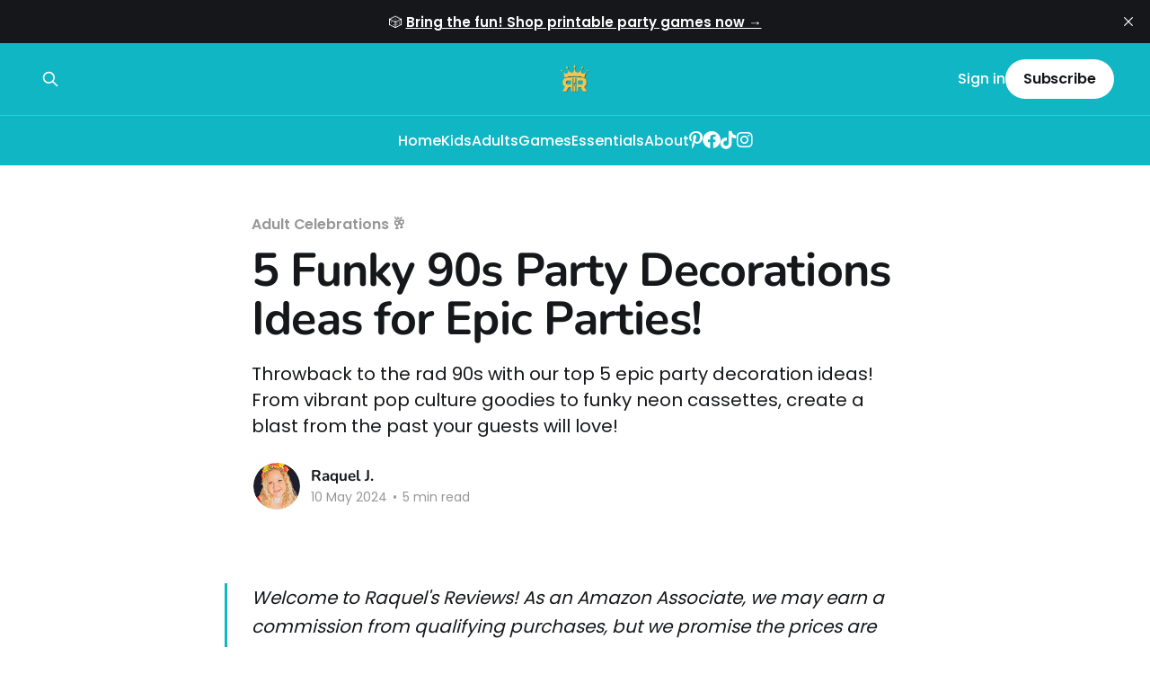

--- FILE ---
content_type: text/html; charset=utf-8
request_url: https://www.raquelsreviews.com/90s-party-decorations/
body_size: 9828
content:
<!DOCTYPE html>
<html lang="en">
<head>

    <title>5 Must-Have 90s Party Supplies to Rock Your Party!</title>
    <meta charset="utf-8" />
    <meta http-equiv="X-UA-Compatible" content="IE=edge" />
    <meta name="HandheldFriendly" content="True" />
    <meta name="viewport" content="width=device-width, initial-scale=1.0" />
    
    <link rel="preload" as="style" href="https://www.raquelsreviews.com/assets/built/screen.css?v=d99f9f67e5" />
    <link rel="preload" as="script" href="https://www.raquelsreviews.com/assets/built/casper.js?v=d99f9f67e5" />

    <link rel="stylesheet" type="text/css" href="https://www.raquelsreviews.com/assets/built/screen.css?v=d99f9f67e5" />

    <meta name="description" content="Dive into nostalgia with our top picks for must-have 90s party supplies that promise to elevate your bash to epic status!">
    <link rel="icon" href="https://www.raquelsreviews.com/content/images/size/w256h256/2022/12/raquels-reviews-logo.png" type="image/png">
    <link rel="canonical" href="https://www.raquelsreviews.com/90s-party-decorations/">
    <meta name="referrer" content="no-referrer-when-downgrade">
    
    <meta property="og:site_name" content="Raquels Reviews">
    <meta property="og:type" content="article">
    <meta property="og:title" content="5 Must-Have 90s Party Supplies to Rock Your Party!">
    <meta property="og:description" content="Throwback to the rad 90s with our top 5 epic party decoration ideas! From vibrant pop culture goodies to funky neon cassettes, create a blast from the past your guests will love!">
    <meta property="og:url" content="https://www.raquelsreviews.com/90s-party-decorations/">
    <meta property="og:image" content="https://www.raquelsreviews.com/content/images/size/w1200/2024/03/90s-Party-Decorations.png">
    <meta property="article:published_time" content="2024-05-10T14:12:51.000Z">
    <meta property="article:modified_time" content="2024-05-10T14:12:51.000Z">
    <meta property="article:tag" content="Adult Celebrations 🥂">
    
    <meta property="article:publisher" content="https://www.facebook.com/raquelsreviews/">
    <meta name="twitter:card" content="summary_large_image">
    <meta name="twitter:title" content="5 Must-Have 90s Party Supplies to Rock Your Party!">
    <meta name="twitter:description" content="Throwback to the rad 90s with our top 5 epic party decoration ideas! From vibrant pop culture goodies to funky neon cassettes, create a blast from the past your guests will love!">
    <meta name="twitter:url" content="https://www.raquelsreviews.com/90s-party-decorations/">
    <meta name="twitter:image" content="https://www.raquelsreviews.com/content/images/size/w1200/2024/03/90s-Party-Decorations.png">
    <meta name="twitter:label1" content="Written by">
    <meta name="twitter:data1" content="Raquel J.">
    <meta name="twitter:label2" content="Filed under">
    <meta name="twitter:data2" content="Adult Celebrations 🥂">
    <meta property="og:image:width" content="1200">
    <meta property="og:image:height" content="675">
    
    <script type="application/ld+json">
{
    "@context": "https://schema.org",
    "@type": "Article",
    "publisher": {
        "@type": "Organization",
        "name": "Raquels Reviews",
        "url": "https://www.raquelsreviews.com/",
        "logo": {
            "@type": "ImageObject",
            "url": "https://www.raquelsreviews.com/content/images/2025/02/rr-watermark-1.png",
            "width": 60,
            "height": 60
        }
    },
    "author": {
        "@type": "Person",
        "name": "Raquel J.",
        "image": {
            "@type": "ImageObject",
            "url": "https://www.raquelsreviews.com/content/images/2022/12/21.png",
            "width": 1000,
            "height": 1000
        },
        "url": "https://www.raquelsreviews.com/author/raquel/",
        "sameAs": []
    },
    "headline": "5 Must-Have 90s Party Supplies to Rock Your Party!",
    "url": "https://www.raquelsreviews.com/90s-party-decorations/",
    "datePublished": "2024-05-10T14:12:51.000Z",
    "dateModified": "2024-05-10T14:12:51.000Z",
    "image": {
        "@type": "ImageObject",
        "url": "https://www.raquelsreviews.com/content/images/size/w1200/2024/03/90s-Party-Decorations.png",
        "width": 1200,
        "height": 675
    },
    "keywords": "Adult Celebrations 🥂",
    "description": "Throwback to the rad 90s with our top 5 epic party decoration ideas! From vibrant pop culture goodies to funky neon cassettes, create a blast from the past your guests will love!",
    "mainEntityOfPage": "https://www.raquelsreviews.com/90s-party-decorations/"
}
    </script>

    <meta name="generator" content="Ghost 6.12">
    <link rel="alternate" type="application/rss+xml" title="Raquels Reviews" href="https://www.raquelsreviews.com/rss/">
    <script defer src="https://cdn.jsdelivr.net/ghost/portal@~2.56/umd/portal.min.js" data-i18n="true" data-ghost="https://www.raquelsreviews.com/" data-key="1546c4b0ddfa345665fadda43f" data-api="https://raquels-reviews.ghost.io/ghost/api/content/" data-locale="en" crossorigin="anonymous"></script><style id="gh-members-styles">.gh-post-upgrade-cta-content,
.gh-post-upgrade-cta {
    display: flex;
    flex-direction: column;
    align-items: center;
    font-family: -apple-system, BlinkMacSystemFont, 'Segoe UI', Roboto, Oxygen, Ubuntu, Cantarell, 'Open Sans', 'Helvetica Neue', sans-serif;
    text-align: center;
    width: 100%;
    color: #ffffff;
    font-size: 16px;
}

.gh-post-upgrade-cta-content {
    border-radius: 8px;
    padding: 40px 4vw;
}

.gh-post-upgrade-cta h2 {
    color: #ffffff;
    font-size: 28px;
    letter-spacing: -0.2px;
    margin: 0;
    padding: 0;
}

.gh-post-upgrade-cta p {
    margin: 20px 0 0;
    padding: 0;
}

.gh-post-upgrade-cta small {
    font-size: 16px;
    letter-spacing: -0.2px;
}

.gh-post-upgrade-cta a {
    color: #ffffff;
    cursor: pointer;
    font-weight: 500;
    box-shadow: none;
    text-decoration: underline;
}

.gh-post-upgrade-cta a:hover {
    color: #ffffff;
    opacity: 0.8;
    box-shadow: none;
    text-decoration: underline;
}

.gh-post-upgrade-cta a.gh-btn {
    display: block;
    background: #ffffff;
    text-decoration: none;
    margin: 28px 0 0;
    padding: 8px 18px;
    border-radius: 4px;
    font-size: 16px;
    font-weight: 600;
}

.gh-post-upgrade-cta a.gh-btn:hover {
    opacity: 0.92;
}</style><script async src="https://js.stripe.com/v3/"></script>
    <script defer src="https://cdn.jsdelivr.net/ghost/sodo-search@~1.8/umd/sodo-search.min.js" data-key="1546c4b0ddfa345665fadda43f" data-styles="https://cdn.jsdelivr.net/ghost/sodo-search@~1.8/umd/main.css" data-sodo-search="https://raquels-reviews.ghost.io/" data-locale="en" crossorigin="anonymous"></script>
    <script defer src="https://cdn.jsdelivr.net/ghost/announcement-bar@~1.1/umd/announcement-bar.min.js" data-announcement-bar="https://www.raquelsreviews.com/" data-api-url="https://www.raquelsreviews.com/members/api/announcement/" crossorigin="anonymous"></script>
    <link href="https://www.raquelsreviews.com/webmentions/receive/" rel="webmention">
    <script defer src="/public/cards.min.js?v=d99f9f67e5"></script>
    <link rel="stylesheet" type="text/css" href="/public/cards.min.css?v=d99f9f67e5">
    <script defer src="/public/comment-counts.min.js?v=d99f9f67e5" data-ghost-comments-counts-api="https://www.raquelsreviews.com/members/api/comments/counts/"></script>
    <script defer src="/public/member-attribution.min.js?v=d99f9f67e5"></script>
    <script defer src="/public/ghost-stats.min.js?v=d99f9f67e5" data-stringify-payload="false" data-datasource="analytics_events" data-storage="localStorage" data-host="https://www.raquelsreviews.com/.ghost/analytics/api/v1/page_hit"  tb_site_uuid="59284656-c222-404d-b449-c04783860889" tb_post_uuid="9b638337-a066-432c-9bea-ee6a9a29816c" tb_post_type="post" tb_member_uuid="undefined" tb_member_status="undefined"></script><style>:root {--ghost-accent-color: #10B6C4;}</style>
    <meta name="p:domain_verify" content="78737828b81a002022194346d6b1bf90"/>



<!-- Google tag (gtag.js) -->
<script async src="https://www.googletagmanager.com/gtag/js?id=G-0LZBTT14Y6"></script>
<script>
  window.dataLayer = window.dataLayer || [];
  function gtag(){dataLayer.push(arguments);}
  gtag('js', new Date());

  gtag('config', 'G-0LZBTT14Y6');
</script>


<link rel="stylesheet" href="https://cdnjs.cloudflare.com/ajax/libs/font-awesome/6.2.0/css/brands.min.css" integrity="sha512-+oRH6u1nDGSm3hH8poU85YFIVTdSnS2f+texdPGrURaJh8hzmhMiZrQth6l56P4ZQmxeZzd2DqVEMqQoJ8J89A==" crossorigin="anonymous" referrerpolicy="no-referrer" />
<style>
.gh-head-menu .nav-facebook a,
.gh-head-menu .nav-github a,
.gh-head-menu .nav-instagram a,
.gh-head-menu .nav-youtube a,
.gh-head-menu .nav-pinterest a,
.gh-head-menu .nav-tiktok a,
.gh-head-menu .nav-twitter a {
  font-size: 0 !important;
}
.gh-head-menu .nav-facebook a::before,
.gh-head-menu .nav-github a::before,
.gh-head-menu .nav-instagram a::before,
.gh-head-menu .nav-youtube a::before,
.gh-head-menu .nav-pinterest a::before,
.gh-head-menu .nav-tiktok a::before,
.gh-head-menu .nav-twitter a::before {
  font-family: "Font Awesome 6 Brands";
  display: inline-block;
  font-size: 20px;
  font-style: normal;
  font-weight: normal;
  font-variant: normal;
  text-rendering: auto;
  -webkit-font-smoothing: antialiased;
}
</style>
<style>
.gh-head-menu .nav-facebook a::before {
  content: "\f09a";
}
.gh-head-menu .nav-github a::before {
  content: "\f09b";
}
.gh-head-menu .nav-instagram a::before {
  content: "\f16d";
}
.gh-head-menu .nav-youtube a::before {
  content: "\f167";
}
.gh-head-menu .nav-pinterest a::before {
  content: "\f231";
}
.gh-head-menu .nav-tiktok a::before {
  content: "\e07b";
}
.gh-head-menu .nav-twitter a::before {
  content: "\f099";
}
</style>






    <link rel="preconnect" href="https://fonts.bunny.net"><link rel="stylesheet" href="https://fonts.bunny.net/css?family=nunito:400,600,700|poppins:400,500,600"><style>:root {--gh-font-heading: Nunito;--gh-font-body: Poppins;}</style>

</head>
<body class="post-template tag-adults gh-font-heading-nunito gh-font-body-poppins is-head-stacked has-cover">
<div class="viewport">

    <header id="gh-head" class="gh-head outer">
        <div class="gh-head-inner inner">
            <div class="gh-head-brand">
                <a class="gh-head-logo" href="https://www.raquelsreviews.com">
                        <img src="https://www.raquelsreviews.com/content/images/2025/02/rr-watermark-1.png" alt="Raquels Reviews">
                </a>
                <button class="gh-search gh-icon-btn" aria-label="Search this site" data-ghost-search><svg xmlns="http://www.w3.org/2000/svg" fill="none" viewBox="0 0 24 24" stroke="currentColor" stroke-width="2" width="20" height="20"><path stroke-linecap="round" stroke-linejoin="round" d="M21 21l-6-6m2-5a7 7 0 11-14 0 7 7 0 0114 0z"></path></svg></button>
                <button class="gh-burger" aria-label="Main Menu"></button>
            </div>

            <nav class="gh-head-menu">
                <ul class="nav">
    <li class="nav-home"><a href="https://www.raquelsreviews.com/">Home</a></li>
    <li class="nav-kids"><a href="https://www.raquelsreviews.com/tag/kids/">Kids</a></li>
    <li class="nav-adults"><a href="https://www.raquelsreviews.com/tag/adults/">Adults</a></li>
    <li class="nav-games"><a href="https://www.raquelsreviews.com/tag/party-games/">Games</a></li>
    <li class="nav-essentials"><a href="https://www.raquelsreviews.com/tag/essentials/">Essentials</a></li>
    <li class="nav-about"><a href="https://www.raquelsreviews.com/about/">About</a></li>
    <li class="nav-pinterest"><a href="https://www.pinterest.com/journeyfanatics/raquels-reviews/">Pinterest </a></li>
    <li class="nav-facebook"><a href="https://www.facebook.com/raquelsreviews/">Facebook</a></li>
    <li class="nav-tiktok"><a href="https://www.tiktok.com/@raquelsreviews">Tiktok</a></li>
    <li class="nav-instagram"><a href="https://www.instagram.com/raquelsreviews/">Instagram</a></li>
</ul>

            </nav>

            <div class="gh-head-actions">
                    <button class="gh-search gh-icon-btn" aria-label="Search this site" data-ghost-search><svg xmlns="http://www.w3.org/2000/svg" fill="none" viewBox="0 0 24 24" stroke="currentColor" stroke-width="2" width="20" height="20"><path stroke-linecap="round" stroke-linejoin="round" d="M21 21l-6-6m2-5a7 7 0 11-14 0 7 7 0 0114 0z"></path></svg></button>
                    <div class="gh-head-members">
                                <a class="gh-head-link" href="#/portal/signin" data-portal="signin">Sign in</a>
                                <a class="gh-head-button" href="#/portal/signup" data-portal="signup">Subscribe</a>
                    </div>
            </div>
        </div>
    </header>

    <div class="site-content">
        



<main id="site-main" class="site-main">
<article class="article post tag-adults ">

    <header class="article-header gh-canvas">

        <div class="article-tag post-card-tags">
                <span class="post-card-primary-tag">
                    <a href="/tag/adults/">Adult Celebrations 🥂</a>
                </span>
        </div>

        <h1 class="article-title">5 Funky 90s Party Decorations Ideas for Epic Parties!</h1>

            <p class="article-excerpt">Throwback to the rad 90s with our top 5 epic party decoration ideas! From vibrant pop culture goodies to funky neon cassettes, create a blast from the past your guests will love!</p>

        <div class="article-byline">
        <section class="article-byline-content">

            <ul class="author-list instapaper_ignore">
                <li class="author-list-item">
                    <a href="/author/raquel/" class="author-avatar" aria-label="Read more of Raquel J.">
                        <img class="author-profile-image" src="/content/images/size/w100/2022/12/21.png" alt="Raquel J." />
                    </a>
                </li>
            </ul>

            <div class="article-byline-meta">
                <h4 class="author-name"><a href="/author/raquel/">Raquel J.</a></h4>
                <div class="byline-meta-content">
                    <time class="byline-meta-date" datetime="2024-05-10">10 May 2024</time>
                        <span class="byline-reading-time"><span class="bull">&bull;</span> 5 min read</span>
                </div>
            </div>

        </section>
        </div>


    </header>

    <section class="gh-content gh-canvas">
        <blockquote>Welcome to Raquel's Reviews! As an Amazon Associate, we may earn a commission from qualifying purchases, but we promise the prices are still the same for you!&nbsp;</blockquote><p>Time travel isn't just for the movies! Step into your rad sneakers, throw on those neon shades, and get ready to blast back to a time when the internet was a newborn and boy bands ruled the airwaves. 🌟 </p><p>That's right, we're talking about throwing the ultimate 90s party – an unforgettable night that'll have you and your friends saying "Booyah" till the break of dawn! 🎉 </p><p>But what's a throwback bash without the bombest decor to match? Fear not, fellow nostalgia enthusiasts! With our top 90s party decorations, your space will transform into a righteous pad that even the Fresh Prince would approve of. 🎶 </p><p>Whether you're aiming to recreate the iconic Saved by the Bell cafeteria or a grunge-meets-glitter dance hall, we've got all the supplies you need to make your 90s dream a reality. Get ready to party like it's 1999, because with these decorations, your bash will be all that and a bag of chips! 🎈</p><div class="kg-card kg-product-card">
            <div class="kg-product-card-container">
                <img src="https://www.raquelsreviews.com/content/images/2024/03/Editable-90s-Party-Invitation.png" width="1024" height="748" class="kg-product-card-image" loading="lazy">
                <div class="kg-product-card-title-container">
                    <h4 class="kg-product-card-title"><span style="white-space: pre-wrap;">1. Editable 90s Party Invitation</span></h4>
                </div>
                
                    <div class="kg-product-card-rating">
                        <span class="kg-product-card-rating-active kg-product-card-rating-star"><svg xmlns="http://www.w3.org/2000/svg" viewBox="0 0 24 24"><path d="M12.729,1.2l3.346,6.629,6.44.638a.805.805,0,0,1,.5,1.374l-5.3,5.253,1.965,7.138a.813.813,0,0,1-1.151.935L12,19.934,5.48,23.163a.813.813,0,0,1-1.151-.935L6.294,15.09.99,9.837a.805.805,0,0,1,.5-1.374l6.44-.638L11.271,1.2A.819.819,0,0,1,12.729,1.2Z"></path></svg></span>
                        <span class="kg-product-card-rating-active kg-product-card-rating-star"><svg xmlns="http://www.w3.org/2000/svg" viewBox="0 0 24 24"><path d="M12.729,1.2l3.346,6.629,6.44.638a.805.805,0,0,1,.5,1.374l-5.3,5.253,1.965,7.138a.813.813,0,0,1-1.151.935L12,19.934,5.48,23.163a.813.813,0,0,1-1.151-.935L6.294,15.09.99,9.837a.805.805,0,0,1,.5-1.374l6.44-.638L11.271,1.2A.819.819,0,0,1,12.729,1.2Z"></path></svg></span>
                        <span class="kg-product-card-rating-active kg-product-card-rating-star"><svg xmlns="http://www.w3.org/2000/svg" viewBox="0 0 24 24"><path d="M12.729,1.2l3.346,6.629,6.44.638a.805.805,0,0,1,.5,1.374l-5.3,5.253,1.965,7.138a.813.813,0,0,1-1.151.935L12,19.934,5.48,23.163a.813.813,0,0,1-1.151-.935L6.294,15.09.99,9.837a.805.805,0,0,1,.5-1.374l6.44-.638L11.271,1.2A.819.819,0,0,1,12.729,1.2Z"></path></svg></span>
                        <span class="kg-product-card-rating-active kg-product-card-rating-star"><svg xmlns="http://www.w3.org/2000/svg" viewBox="0 0 24 24"><path d="M12.729,1.2l3.346,6.629,6.44.638a.805.805,0,0,1,.5,1.374l-5.3,5.253,1.965,7.138a.813.813,0,0,1-1.151.935L12,19.934,5.48,23.163a.813.813,0,0,1-1.151-.935L6.294,15.09.99,9.837a.805.805,0,0,1,.5-1.374l6.44-.638L11.271,1.2A.819.819,0,0,1,12.729,1.2Z"></path></svg></span>
                        <span class="kg-product-card-rating-active kg-product-card-rating-star"><svg xmlns="http://www.w3.org/2000/svg" viewBox="0 0 24 24"><path d="M12.729,1.2l3.346,6.629,6.44.638a.805.805,0,0,1,.5,1.374l-5.3,5.253,1.965,7.138a.813.813,0,0,1-1.151.935L12,19.934,5.48,23.163a.813.813,0,0,1-1.151-.935L6.294,15.09.99,9.837a.805.805,0,0,1,.5-1.374l6.44-.638L11.271,1.2A.819.819,0,0,1,12.729,1.2Z"></path></svg></span>
                    </div>
                

                <div class="kg-product-card-description"></div>
                
                    <a href="https://tidd.ly/4cz7R1d?ref=raquelsreviews.com" class="kg-product-card-button kg-product-card-btn-accent" target="_blank" rel="noopener noreferrer"><span>See Price on Etsy</span></a>
                
            </div>
        </div><h3 id="why-we-love-it">Why We Love It</h3><p>Bring the retro vibes to your inbox or mailbox with the customizable 90s party invitations! 💌✨ Get ready to blast back to the past and create the ultimate throwback bash that everyone will be talking about! 🎉🕺</p><div class="kg-card kg-product-card">
            <div class="kg-product-card-container">
                <img src="https://www.raquelsreviews.com/content/images/2024/03/90s-Party-Decorations-Cassette-Tape-Centerpieces-Lot-of-10.png" width="1024" height="748" class="kg-product-card-image" loading="lazy">
                <div class="kg-product-card-title-container">
                    <h4 class="kg-product-card-title"><span style="white-space: pre-wrap;">2. 90s Party Decorations Cassette Tape Centerpieces Lot of 10</span></h4>
                </div>
                
                    <div class="kg-product-card-rating">
                        <span class="kg-product-card-rating-active kg-product-card-rating-star"><svg xmlns="http://www.w3.org/2000/svg" viewBox="0 0 24 24"><path d="M12.729,1.2l3.346,6.629,6.44.638a.805.805,0,0,1,.5,1.374l-5.3,5.253,1.965,7.138a.813.813,0,0,1-1.151.935L12,19.934,5.48,23.163a.813.813,0,0,1-1.151-.935L6.294,15.09.99,9.837a.805.805,0,0,1,.5-1.374l6.44-.638L11.271,1.2A.819.819,0,0,1,12.729,1.2Z"></path></svg></span>
                        <span class="kg-product-card-rating-active kg-product-card-rating-star"><svg xmlns="http://www.w3.org/2000/svg" viewBox="0 0 24 24"><path d="M12.729,1.2l3.346,6.629,6.44.638a.805.805,0,0,1,.5,1.374l-5.3,5.253,1.965,7.138a.813.813,0,0,1-1.151.935L12,19.934,5.48,23.163a.813.813,0,0,1-1.151-.935L6.294,15.09.99,9.837a.805.805,0,0,1,.5-1.374l6.44-.638L11.271,1.2A.819.819,0,0,1,12.729,1.2Z"></path></svg></span>
                        <span class="kg-product-card-rating-active kg-product-card-rating-star"><svg xmlns="http://www.w3.org/2000/svg" viewBox="0 0 24 24"><path d="M12.729,1.2l3.346,6.629,6.44.638a.805.805,0,0,1,.5,1.374l-5.3,5.253,1.965,7.138a.813.813,0,0,1-1.151.935L12,19.934,5.48,23.163a.813.813,0,0,1-1.151-.935L6.294,15.09.99,9.837a.805.805,0,0,1,.5-1.374l6.44-.638L11.271,1.2A.819.819,0,0,1,12.729,1.2Z"></path></svg></span>
                        <span class="kg-product-card-rating-active kg-product-card-rating-star"><svg xmlns="http://www.w3.org/2000/svg" viewBox="0 0 24 24"><path d="M12.729,1.2l3.346,6.629,6.44.638a.805.805,0,0,1,.5,1.374l-5.3,5.253,1.965,7.138a.813.813,0,0,1-1.151.935L12,19.934,5.48,23.163a.813.813,0,0,1-1.151-.935L6.294,15.09.99,9.837a.805.805,0,0,1,.5-1.374l6.44-.638L11.271,1.2A.819.819,0,0,1,12.729,1.2Z"></path></svg></span>
                        <span class="kg-product-card-rating-active kg-product-card-rating-star"><svg xmlns="http://www.w3.org/2000/svg" viewBox="0 0 24 24"><path d="M12.729,1.2l3.346,6.629,6.44.638a.805.805,0,0,1,.5,1.374l-5.3,5.253,1.965,7.138a.813.813,0,0,1-1.151.935L12,19.934,5.48,23.163a.813.813,0,0,1-1.151-.935L6.294,15.09.99,9.837a.805.805,0,0,1,.5-1.374l6.44-.638L11.271,1.2A.819.819,0,0,1,12.729,1.2Z"></path></svg></span>
                    </div>
                

                <div class="kg-product-card-description"></div>
                
                    <a href="https://tidd.ly/3IF8Yyq?ref=raquelsreviews.com" class="kg-product-card-button kg-product-card-btn-accent" target="_blank" rel="noopener noreferrer"><span>See Price on Etsy</span></a>
                
            </div>
        </div><h3 id="why-we-love-it-1">Why We Love It</h3><p>Light up your blast from the past with these rad cassette tape centerpieces! 💡🎵 Whether it's a '90s jam or a retro wedding, these lights are sure to be a hit, making every guest say, "Wow, that's so cool!" 🌈🎉</p><div class="kg-card kg-product-card">
            <div class="kg-product-card-container">
                <img src="https://www.raquelsreviews.com/content/images/2024/03/WOXIN-3-Pack-90-s-Party-Tablecloth.png" width="1024" height="748" class="kg-product-card-image" loading="lazy">
                <div class="kg-product-card-title-container">
                    <h4 class="kg-product-card-title"><span style="white-space: pre-wrap;">3. WOXIN 3 Pack 90’s Party Tablecloth</span></h4>
                </div>
                
                    <div class="kg-product-card-rating">
                        <span class="kg-product-card-rating-active kg-product-card-rating-star"><svg xmlns="http://www.w3.org/2000/svg" viewBox="0 0 24 24"><path d="M12.729,1.2l3.346,6.629,6.44.638a.805.805,0,0,1,.5,1.374l-5.3,5.253,1.965,7.138a.813.813,0,0,1-1.151.935L12,19.934,5.48,23.163a.813.813,0,0,1-1.151-.935L6.294,15.09.99,9.837a.805.805,0,0,1,.5-1.374l6.44-.638L11.271,1.2A.819.819,0,0,1,12.729,1.2Z"></path></svg></span>
                        <span class="kg-product-card-rating-active kg-product-card-rating-star"><svg xmlns="http://www.w3.org/2000/svg" viewBox="0 0 24 24"><path d="M12.729,1.2l3.346,6.629,6.44.638a.805.805,0,0,1,.5,1.374l-5.3,5.253,1.965,7.138a.813.813,0,0,1-1.151.935L12,19.934,5.48,23.163a.813.813,0,0,1-1.151-.935L6.294,15.09.99,9.837a.805.805,0,0,1,.5-1.374l6.44-.638L11.271,1.2A.819.819,0,0,1,12.729,1.2Z"></path></svg></span>
                        <span class="kg-product-card-rating-active kg-product-card-rating-star"><svg xmlns="http://www.w3.org/2000/svg" viewBox="0 0 24 24"><path d="M12.729,1.2l3.346,6.629,6.44.638a.805.805,0,0,1,.5,1.374l-5.3,5.253,1.965,7.138a.813.813,0,0,1-1.151.935L12,19.934,5.48,23.163a.813.813,0,0,1-1.151-.935L6.294,15.09.99,9.837a.805.805,0,0,1,.5-1.374l6.44-.638L11.271,1.2A.819.819,0,0,1,12.729,1.2Z"></path></svg></span>
                        <span class="kg-product-card-rating-active kg-product-card-rating-star"><svg xmlns="http://www.w3.org/2000/svg" viewBox="0 0 24 24"><path d="M12.729,1.2l3.346,6.629,6.44.638a.805.805,0,0,1,.5,1.374l-5.3,5.253,1.965,7.138a.813.813,0,0,1-1.151.935L12,19.934,5.48,23.163a.813.813,0,0,1-1.151-.935L6.294,15.09.99,9.837a.805.805,0,0,1,.5-1.374l6.44-.638L11.271,1.2A.819.819,0,0,1,12.729,1.2Z"></path></svg></span>
                        <span class="kg-product-card-rating-active kg-product-card-rating-star"><svg xmlns="http://www.w3.org/2000/svg" viewBox="0 0 24 24"><path d="M12.729,1.2l3.346,6.629,6.44.638a.805.805,0,0,1,.5,1.374l-5.3,5.253,1.965,7.138a.813.813,0,0,1-1.151.935L12,19.934,5.48,23.163a.813.813,0,0,1-1.151-.935L6.294,15.09.99,9.837a.805.805,0,0,1,.5-1.374l6.44-.638L11.271,1.2A.819.819,0,0,1,12.729,1.2Z"></path></svg></span>
                    </div>
                

                <div class="kg-product-card-description"></div>
                
                    <a href="https://amzn.to/4ceQ6UF?ref=raquelsreviews.com" class="kg-product-card-button kg-product-card-btn-accent" target="_blank" rel="noopener noreferrer"><span>See Price on Amazon</span></a>
                
            </div>
        </div><h3 id="why-we-love-it-2">Why We Love It</h3><p>Transform any party into a vibrant 90's throwback with WOXIN's dazzling tablecloths! 🌟✨ Perfect for setting a nostalgic scene, these tablecloths are a game-changer for party planners! 🎈🕺</p><div class="kg-card kg-product-card">
            <div class="kg-product-card-container">
                <img src="https://www.raquelsreviews.com/content/images/2024/03/1990s-themed-Decorated-Sugar-Cookies.png" width="1024" height="748" class="kg-product-card-image" loading="lazy">
                <div class="kg-product-card-title-container">
                    <h4 class="kg-product-card-title"><span style="white-space: pre-wrap;">4. 1990s themed Decorated Sugar Cookies&nbsp;</span></h4>
                </div>
                
                    <div class="kg-product-card-rating">
                        <span class="kg-product-card-rating-active kg-product-card-rating-star"><svg xmlns="http://www.w3.org/2000/svg" viewBox="0 0 24 24"><path d="M12.729,1.2l3.346,6.629,6.44.638a.805.805,0,0,1,.5,1.374l-5.3,5.253,1.965,7.138a.813.813,0,0,1-1.151.935L12,19.934,5.48,23.163a.813.813,0,0,1-1.151-.935L6.294,15.09.99,9.837a.805.805,0,0,1,.5-1.374l6.44-.638L11.271,1.2A.819.819,0,0,1,12.729,1.2Z"></path></svg></span>
                        <span class="kg-product-card-rating-active kg-product-card-rating-star"><svg xmlns="http://www.w3.org/2000/svg" viewBox="0 0 24 24"><path d="M12.729,1.2l3.346,6.629,6.44.638a.805.805,0,0,1,.5,1.374l-5.3,5.253,1.965,7.138a.813.813,0,0,1-1.151.935L12,19.934,5.48,23.163a.813.813,0,0,1-1.151-.935L6.294,15.09.99,9.837a.805.805,0,0,1,.5-1.374l6.44-.638L11.271,1.2A.819.819,0,0,1,12.729,1.2Z"></path></svg></span>
                        <span class="kg-product-card-rating-active kg-product-card-rating-star"><svg xmlns="http://www.w3.org/2000/svg" viewBox="0 0 24 24"><path d="M12.729,1.2l3.346,6.629,6.44.638a.805.805,0,0,1,.5,1.374l-5.3,5.253,1.965,7.138a.813.813,0,0,1-1.151.935L12,19.934,5.48,23.163a.813.813,0,0,1-1.151-.935L6.294,15.09.99,9.837a.805.805,0,0,1,.5-1.374l6.44-.638L11.271,1.2A.819.819,0,0,1,12.729,1.2Z"></path></svg></span>
                        <span class="kg-product-card-rating-active kg-product-card-rating-star"><svg xmlns="http://www.w3.org/2000/svg" viewBox="0 0 24 24"><path d="M12.729,1.2l3.346,6.629,6.44.638a.805.805,0,0,1,.5,1.374l-5.3,5.253,1.965,7.138a.813.813,0,0,1-1.151.935L12,19.934,5.48,23.163a.813.813,0,0,1-1.151-.935L6.294,15.09.99,9.837a.805.805,0,0,1,.5-1.374l6.44-.638L11.271,1.2A.819.819,0,0,1,12.729,1.2Z"></path></svg></span>
                        <span class="kg-product-card-rating-active kg-product-card-rating-star"><svg xmlns="http://www.w3.org/2000/svg" viewBox="0 0 24 24"><path d="M12.729,1.2l3.346,6.629,6.44.638a.805.805,0,0,1,.5,1.374l-5.3,5.253,1.965,7.138a.813.813,0,0,1-1.151.935L12,19.934,5.48,23.163a.813.813,0,0,1-1.151-.935L6.294,15.09.99,9.837a.805.805,0,0,1,.5-1.374l6.44-.638L11.271,1.2A.819.819,0,0,1,12.729,1.2Z"></path></svg></span>
                    </div>
                

                <div class="kg-product-card-description"></div>
                
                    <a href="https://tidd.ly/49O6ARX?ref=raquelsreviews.com" class="kg-product-card-button kg-product-card-btn-accent" target="_blank" rel="noopener noreferrer"><span>Check Price on Etsy</span></a>
                
            </div>
        </div><h3 id="why-we-love-it-3">Why We Love It</h3><p>Dive into a sweet bite of nostalgia with 1990s themed Decorated Sugar Cookies! 🍪💫 Each cookie is a flavor-packed trip down memory lane, guaranteed to get all your party guests talking—and munching with joy! 🎈👾</p><div class="kg-card kg-product-card">
            <div class="kg-product-card-container">
                <img src="https://www.raquelsreviews.com/content/images/2024/03/Inflatable-90-s-Party-Rock-Star-Toy-Set---7-Pack.png" width="1024" height="748" class="kg-product-card-image" loading="lazy">
                <div class="kg-product-card-title-container">
                    <h4 class="kg-product-card-title"><span style="white-space: pre-wrap;">5. Inflatable 90's Party Rock Star Toy Set - 7 Pack </span></h4>
                </div>
                
                    <div class="kg-product-card-rating">
                        <span class="kg-product-card-rating-active kg-product-card-rating-star"><svg xmlns="http://www.w3.org/2000/svg" viewBox="0 0 24 24"><path d="M12.729,1.2l3.346,6.629,6.44.638a.805.805,0,0,1,.5,1.374l-5.3,5.253,1.965,7.138a.813.813,0,0,1-1.151.935L12,19.934,5.48,23.163a.813.813,0,0,1-1.151-.935L6.294,15.09.99,9.837a.805.805,0,0,1,.5-1.374l6.44-.638L11.271,1.2A.819.819,0,0,1,12.729,1.2Z"></path></svg></span>
                        <span class="kg-product-card-rating-active kg-product-card-rating-star"><svg xmlns="http://www.w3.org/2000/svg" viewBox="0 0 24 24"><path d="M12.729,1.2l3.346,6.629,6.44.638a.805.805,0,0,1,.5,1.374l-5.3,5.253,1.965,7.138a.813.813,0,0,1-1.151.935L12,19.934,5.48,23.163a.813.813,0,0,1-1.151-.935L6.294,15.09.99,9.837a.805.805,0,0,1,.5-1.374l6.44-.638L11.271,1.2A.819.819,0,0,1,12.729,1.2Z"></path></svg></span>
                        <span class="kg-product-card-rating-active kg-product-card-rating-star"><svg xmlns="http://www.w3.org/2000/svg" viewBox="0 0 24 24"><path d="M12.729,1.2l3.346,6.629,6.44.638a.805.805,0,0,1,.5,1.374l-5.3,5.253,1.965,7.138a.813.813,0,0,1-1.151.935L12,19.934,5.48,23.163a.813.813,0,0,1-1.151-.935L6.294,15.09.99,9.837a.805.805,0,0,1,.5-1.374l6.44-.638L11.271,1.2A.819.819,0,0,1,12.729,1.2Z"></path></svg></span>
                        <span class="kg-product-card-rating-active kg-product-card-rating-star"><svg xmlns="http://www.w3.org/2000/svg" viewBox="0 0 24 24"><path d="M12.729,1.2l3.346,6.629,6.44.638a.805.805,0,0,1,.5,1.374l-5.3,5.253,1.965,7.138a.813.813,0,0,1-1.151.935L12,19.934,5.48,23.163a.813.813,0,0,1-1.151-.935L6.294,15.09.99,9.837a.805.805,0,0,1,.5-1.374l6.44-.638L11.271,1.2A.819.819,0,0,1,12.729,1.2Z"></path></svg></span>
                        <span class="kg-product-card-rating-active kg-product-card-rating-star"><svg xmlns="http://www.w3.org/2000/svg" viewBox="0 0 24 24"><path d="M12.729,1.2l3.346,6.629,6.44.638a.805.805,0,0,1,.5,1.374l-5.3,5.253,1.965,7.138a.813.813,0,0,1-1.151.935L12,19.934,5.48,23.163a.813.813,0,0,1-1.151-.935L6.294,15.09.99,9.837a.805.805,0,0,1,.5-1.374l6.44-.638L11.271,1.2A.819.819,0,0,1,12.729,1.2Z"></path></svg></span>
                    </div>
                

                <div class="kg-product-card-description"></div>
                
                    <a href="https://amzn.to/4amqN1b?ref=raquelsreviews.com" class="kg-product-card-button kg-product-card-btn-accent" target="_blank" rel="noopener noreferrer"><span>See Price on Amazon</span></a>
                
            </div>
        </div><h3 id="why-we-love-it-4">Why We Love It</h3><p>Get ready to rock your 90s party with this epic Inflatable 90's Party Rock Star Toy Set! 🎸✨ Unleash your inner rock star and create unforgettable moments with these must-have party props. 🌟🎤</p><h3 id="90s-party-decorations-faqs">90s Party Decorations FAQs</h3><p>Got burning questions about decking out your party 90s style? We've got the answers that'll make your planning a breeze! 🎈👾</p><div class="kg-card kg-toggle-card" data-kg-toggle-state="close">
            <div class="kg-toggle-heading">
                <h4 class="kg-toggle-heading-text"><b><strong style="white-space: pre-wrap;">1. How can I turn my party space into a legit 90s throwback?</strong></b></h4>
                <button class="kg-toggle-card-icon" aria-label="Expand toggle to read content">
                    <svg id="Regular" xmlns="http://www.w3.org/2000/svg" viewBox="0 0 24 24">
                        <path class="cls-1" d="M23.25,7.311,12.53,18.03a.749.749,0,0,1-1.06,0L.75,7.311"></path>
                    </svg>
                </button>
            </div>
            <div class="kg-toggle-content"><p><span style="white-space: pre-wrap;">Absolutely deck it out with bright colors, neon lights, and don’t forget those iconic cassette tape centerpieces! It'll be like walking straight into your favorite 90s sitcom set! 🎉</span></p></div>
        </div><div class="kg-card kg-toggle-card" data-kg-toggle-state="close">
            <div class="kg-toggle-heading">
                <h4 class="kg-toggle-heading-text"><b><strong style="white-space: pre-wrap;">2. What's the best way to decorate and still protect my furniture during the bash?</strong></b></h4>
                <button class="kg-toggle-card-icon" aria-label="Expand toggle to read content">
                    <svg id="Regular" xmlns="http://www.w3.org/2000/svg" viewBox="0 0 24 24">
                        <path class="cls-1" d="M23.25,7.311,12.53,18.03a.749.749,0,0,1-1.06,0L.75,7.311"></path>
                    </svg>
                </button>
            </div>
            <div class="kg-toggle-content"><p><span style="white-space: pre-wrap;">Slap on some WOXIN 3 Pack 90’s Party Tablecloths! Not only do they scream 90s vibes, but they'll also keep your tables safe from spills and thrills. 🌈✨</span></p></div>
        </div><div class="kg-card kg-toggle-card" data-kg-toggle-state="close">
            <div class="kg-toggle-heading">
                <h4 class="kg-toggle-heading-text"><b><strong style="white-space: pre-wrap;">3. Can you recommend an irresistible 90s themed snack that'll wow my guests?</strong></b></h4>
                <button class="kg-toggle-card-icon" aria-label="Expand toggle to read content">
                    <svg id="Regular" xmlns="http://www.w3.org/2000/svg" viewBox="0 0 24 24">
                        <path class="cls-1" d="M23.25,7.311,12.53,18.03a.749.749,0,0,1-1.06,0L.75,7.311"></path>
                    </svg>
                </button>
            </div>
            <div class="kg-toggle-content"><p><span style="white-space: pre-wrap;">You’ve gotta try the 1990s themed Decorated Sugar Cookies! Each bite is a sweet blast from the past that no one can resist. 🍪💖 Don't forget to protect the chips!</span></p></div>
        </div><div class="kg-card kg-toggle-card" data-kg-toggle-state="close">
            <div class="kg-toggle-heading">
                <h4 class="kg-toggle-heading-text"><b><strong style="white-space: pre-wrap;">4. What's a must-have prop to make my 90s party totally rad?</strong></b></h4>
                <button class="kg-toggle-card-icon" aria-label="Expand toggle to read content">
                    <svg id="Regular" xmlns="http://www.w3.org/2000/svg" viewBox="0 0 24 24">
                        <path class="cls-1" d="M23.25,7.311,12.53,18.03a.749.749,0,0,1-1.06,0L.75,7.311"></path>
                    </svg>
                </button>
            </div>
            <div class="kg-toggle-content"><p><span style="white-space: pre-wrap;">Grab that Inflatable 90's Party Rock Star Toy Set! It’s a killer way to amp up the fun and get everyone in the groove of the 90s. 🎸🌟</span></p></div>
        </div><div class="kg-card kg-toggle-card" data-kg-toggle-state="close">
            <div class="kg-toggle-heading">
                <h4 class="kg-toggle-heading-text"><b><strong style="white-space: pre-wrap;">5. How do I make sure my 90s party invitations stand out?</strong></b></h4>
                <button class="kg-toggle-card-icon" aria-label="Expand toggle to read content">
                    <svg id="Regular" xmlns="http://www.w3.org/2000/svg" viewBox="0 0 24 24">
                        <path class="cls-1" d="M23.25,7.311,12.53,18.03a.749.749,0,0,1-1.06,0L.75,7.311"></path>
                    </svg>
                </button>
            </div>
            <div class="kg-toggle-content"><p><span style="white-space: pre-wrap;">Go for the customizable 90s Party Invitation and give your guests a sneak peek of the epic throwback vibes awaiting them. It’s the perfect opener for what’s to come! 💌✨</span></p></div>
        </div><h3 id="final-thoughts-about-90s-party-supplies">Final Thoughts About 90s Party Supplies</h3><p>And there you have it, party animals! 🎉✨ Our round-up of the 5 best 90s party decorations to ensure your bash is totally tubular. Each of these picks is bound to add that nostalgic sparkle, making your party the raddest on the block. Remember, it's all about creating memories that last a lifetime... or at least until the next throwback party! 🕺💖 Get ready to party like it's 1999! 🎈</p><p>Happy Shopping! ✨</p><p>Shopping enthusiast? 🛍️ Enjoy more fun browsing with 2️⃣<a href="https://amzn.to/42rR1My?ref=raquelsreviews.com"> <u>Free Audiobooks</u></a> 📚 from Audible Plus, 30 days of free<a href="https://amzn.to/3WmYfy9?ref=raquelsreviews.com"> <u>Amazon Prime Music</u></a> 🎵 access for audiobooks and music while you shop! Try Amazon Prime for Free with lightning-fast 2-day shipping. Get your Free<a href="https://amzn.to/3Ujg7Zd?ref=raquelsreviews.com"> <u>30-day trial</u></a> today! 🚚🆓</p><figure class="kg-card kg-bookmark-card"><a class="kg-bookmark-container" href="https://www.raquelsreviews.com/80s-theme-party/"><div class="kg-bookmark-content"><div class="kg-bookmark-title">13 Rad Items to Make Your 80s Theme Party Totally Tubular</div><div class="kg-bookmark-description">Ready to party like it’s 1985? Grab your neon leg warmers and crank up the Madonna tunes! With our list of 13 rad party items, your 80s bash will be more tubular than a Rubik’s Cube. Do you dare to ’80s?</div><div class="kg-bookmark-metadata"><img class="kg-bookmark-icon" src="https://www.raquelsreviews.com/content/images/size/w256h256/2022/12/raquels-reviews-logo.png" alt=""><span class="kg-bookmark-author">Raquels Reviews</span><span class="kg-bookmark-publisher">Raquel Juster</span></div></div><div class="kg-bookmark-thumbnail"><img src="https://www.raquelsreviews.com/content/images/size/w1200/2023/08/80s-Theme-Party.png" alt=""></div></a></figure><figure class="kg-card kg-bookmark-card"><a class="kg-bookmark-container" href="https://www.raquelsreviews.com/fresh-prince-baby-shower/"><div class="kg-bookmark-content"><div class="kg-bookmark-title">Throw a Royal Bash with these 5 Unbeatable Fresh Prince Baby Shower Supplies!</div><div class="kg-bookmark-description">If you’re planning a baby bash that’s fresher than the prince’s high tops, you’ve hit the jackpot. Check out these 6 unbeatable, fly-to-the-max Fresh Prince baby shower supplies. Straight up, your party will be all that and a bag of chips!</div><div class="kg-bookmark-metadata"><img class="kg-bookmark-icon" src="https://www.raquelsreviews.com/content/images/size/w256h256/2022/12/raquels-reviews-logo.png" alt=""><span class="kg-bookmark-author">Raquels Reviews</span><span class="kg-bookmark-publisher">Raquel Juster</span></div></div><div class="kg-bookmark-thumbnail"><img src="https://www.raquelsreviews.com/content/images/size/w1200/2023/07/Fresh-Prince-Baby-Shower.png" alt=""></div></a></figure>
    </section>

        <section class="article-comments gh-canvas">
            
        <script defer src="https://cdn.jsdelivr.net/ghost/comments-ui@~1.3/umd/comments-ui.min.js" data-locale="en" data-ghost-comments="https://www.raquelsreviews.com/" data-api="https://raquels-reviews.ghost.io/ghost/api/content/" data-admin="https://raquels-reviews.ghost.io/ghost/" data-key="1546c4b0ddfa345665fadda43f" data-title="null" data-count="true" data-post-id="65f890f4c0ef0f000105bb35" data-color-scheme="auto" data-avatar-saturation="60" data-accent-color="#10B6C4" data-comments-enabled="all" data-publication="Raquels Reviews" crossorigin="anonymous"></script>
    
        </section>

</article>
</main>




            <aside class="read-more-wrap outer">
                <div class="read-more inner">
                        
<article class="post-card post">

    <a class="post-card-image-link" href="/january-dinner-party/">

        <img class="post-card-image"
            srcset="/content/images/size/w300/2026/01/Cozy-January-Dinner-Party-Menu.webp 300w,
                    /content/images/size/w600/2026/01/Cozy-January-Dinner-Party-Menu.webp 600w,
                    /content/images/size/w1000/2026/01/Cozy-January-Dinner-Party-Menu.webp 1000w,
                    /content/images/size/w2000/2026/01/Cozy-January-Dinner-Party-Menu.webp 2000w"
            sizes="(max-width: 1000px) 400px, 800px"
            src="/content/images/size/w600/2026/01/Cozy-January-Dinner-Party-Menu.webp"
            alt="A Cozy January Dinner Party Menu That Feels Thoughtful (Not Overdone)"
            loading="lazy"
        />


    </a>

    <div class="post-card-content">

        <a class="post-card-content-link" href="/january-dinner-party/">
            <header class="post-card-header">
                <div class="post-card-tags">
                </div>
                <h2 class="post-card-title">
                    A Cozy January Dinner Party Menu That Feels Thoughtful (Not Overdone)
                </h2>
            </header>
                <div class="post-card-excerpt">Host a cozy January dinner party with an easy, thoughtful menu featuring roast chicken, mashed potatoes, winter sides, and simple desserts.</div>
        </a>

        <footer class="post-card-meta">
            <time class="post-card-meta-date" datetime="2026-01-17">17 Jan 2026</time>
                <span class="post-card-meta-length">4 min read</span>
                <script
    data-ghost-comment-count="6966de7821af0c00011d99e4"
    data-ghost-comment-count-empty=""
    data-ghost-comment-count-singular="comment"
    data-ghost-comment-count-plural="comments"
    data-ghost-comment-count-tag="span"
    data-ghost-comment-count-class-name=""
    data-ghost-comment-count-autowrap="true"
>
</script>
        </footer>

    </div>

</article>
                        
<article class="post-card post">

    <a class="post-card-image-link" href="/events-to-host-in-january/">

        <img class="post-card-image"
            srcset="/content/images/size/w300/2026/01/Events-to-Host-in-January.webp 300w,
                    /content/images/size/w600/2026/01/Events-to-Host-in-January.webp 600w,
                    /content/images/size/w1000/2026/01/Events-to-Host-in-January.webp 1000w,
                    /content/images/size/w2000/2026/01/Events-to-Host-in-January.webp 2000w"
            sizes="(max-width: 1000px) 400px, 800px"
            src="/content/images/size/w600/2026/01/Events-to-Host-in-January.webp"
            alt="Events to Host in January (Because the Time Between Holidays Still Deserves Fun)"
            loading="lazy"
        />


    </a>

    <div class="post-card-content">

        <a class="post-card-content-link" href="/events-to-host-in-january/">
            <header class="post-card-header">
                <div class="post-card-tags">
                </div>
                <h2 class="post-card-title">
                    Events to Host in January (Because the Time Between Holidays Still Deserves Fun)
                </h2>
            </header>
                <div class="post-card-excerpt">Looking for events to host in January? These easy, flexible hosting ideas help you plan relaxed parties between holidays with simple food, drinks, and low-stress gatherings.</div>
        </a>

        <footer class="post-card-meta">
            <time class="post-card-meta-date" datetime="2026-01-15">15 Jan 2026</time>
                <span class="post-card-meta-length">3 min read</span>
                <script
    data-ghost-comment-count="695c8e915a01640001692a82"
    data-ghost-comment-count-empty=""
    data-ghost-comment-count-singular="comment"
    data-ghost-comment-count-plural="comments"
    data-ghost-comment-count-tag="span"
    data-ghost-comment-count-class-name=""
    data-ghost-comment-count-autowrap="true"
>
</script>
        </footer>

    </div>

</article>
                        
<article class="post-card post">

    <a class="post-card-image-link" href="/how-to-get-your-house-ready-for-guests-with-7-small-changes/">

        <img class="post-card-image"
            srcset="/content/images/size/w300/2026/01/How-to-Get-Your-House-Ready-for-Guests-with-7-Small-Changes.webp 300w,
                    /content/images/size/w600/2026/01/How-to-Get-Your-House-Ready-for-Guests-with-7-Small-Changes.webp 600w,
                    /content/images/size/w1000/2026/01/How-to-Get-Your-House-Ready-for-Guests-with-7-Small-Changes.webp 1000w,
                    /content/images/size/w2000/2026/01/How-to-Get-Your-House-Ready-for-Guests-with-7-Small-Changes.webp 2000w"
            sizes="(max-width: 1000px) 400px, 800px"
            src="/content/images/size/w600/2026/01/How-to-Get-Your-House-Ready-for-Guests-with-7-Small-Changes.webp"
            alt="How to Get Your House Ready for Guests with 7 Small Changes"
            loading="lazy"
        />


    </a>

    <div class="post-card-content">

        <a class="post-card-content-link" href="/how-to-get-your-house-ready-for-guests-with-7-small-changes/">
            <header class="post-card-header">
                <div class="post-card-tags">
                </div>
                <h2 class="post-card-title">
                    How to Get Your House Ready for Guests with 7 Small Changes
                </h2>
            </header>
                <div class="post-card-excerpt">Learn how to get your house ready for guests with 7 easy January hosting tips. From the guest bedroom to the guest bathroom, these simple resets help house guests feel comfortable without stress.</div>
        </a>

        <footer class="post-card-meta">
            <time class="post-card-meta-date" datetime="2026-01-11">11 Jan 2026</time>
                <span class="post-card-meta-length">4 min read</span>
                <script
    data-ghost-comment-count="695c605e5a01640001692a11"
    data-ghost-comment-count-empty=""
    data-ghost-comment-count-singular="comment"
    data-ghost-comment-count-plural="comments"
    data-ghost-comment-count-tag="span"
    data-ghost-comment-count-class-name=""
    data-ghost-comment-count-autowrap="true"
>
</script>
        </footer>

    </div>

</article>
                </div>
            </aside>



    </div>

    <footer class="site-footer outer">
        <div class="inner">
            <section class="copyright"><a href="https://www.raquelsreviews.com">Raquels Reviews</a> &copy; 2026</section>
            <nav class="site-footer-nav">
                <ul class="nav">
    <li class="nav-sign-up"><a href="#/portal/">Sign up</a></li>
    <li class="nav-disclaimer"><a href="https://www.raquelsreviews.com/disclaimer/">Disclaimer</a></li>
    <li class="nav-privacy-policy"><a href="https://www.raquelsreviews.com/privacy-policy/">Privacy Policy</a></li>
    <li class="nav-terms-conditions"><a href="https://www.raquelsreviews.com/terms-conditions/">Terms &amp; Conditions</a></li>
    <li class="nav-sitemap"><a href="https://www.raquelsreviews.com/sitemap.xml">Sitemap</a></li>
</ul>

            </nav>
            <div class="gh-powered-by"><a href="https://ghost.org/" target="_blank" rel="noopener">Powered by Ghost</a></div>
        </div>
    </footer>

</div>

    <div class="pswp" tabindex="-1" role="dialog" aria-hidden="true">
    <div class="pswp__bg"></div>

    <div class="pswp__scroll-wrap">
        <div class="pswp__container">
            <div class="pswp__item"></div>
            <div class="pswp__item"></div>
            <div class="pswp__item"></div>
        </div>

        <div class="pswp__ui pswp__ui--hidden">
            <div class="pswp__top-bar">
                <div class="pswp__counter"></div>

                <button class="pswp__button pswp__button--close" title="Close (Esc)"></button>
                <button class="pswp__button pswp__button--share" title="Share"></button>
                <button class="pswp__button pswp__button--fs" title="Toggle fullscreen"></button>
                <button class="pswp__button pswp__button--zoom" title="Zoom in/out"></button>

                <div class="pswp__preloader">
                    <div class="pswp__preloader__icn">
                        <div class="pswp__preloader__cut">
                            <div class="pswp__preloader__donut"></div>
                        </div>
                    </div>
                </div>
            </div>

            <div class="pswp__share-modal pswp__share-modal--hidden pswp__single-tap">
                <div class="pswp__share-tooltip"></div>
            </div>

            <button class="pswp__button pswp__button--arrow--left" title="Previous (arrow left)"></button>
            <button class="pswp__button pswp__button--arrow--right" title="Next (arrow right)"></button>

            <div class="pswp__caption">
                <div class="pswp__caption__center"></div>
            </div>
        </div>
    </div>
</div>
<script
    src="https://code.jquery.com/jquery-3.5.1.min.js"
    integrity="sha256-9/aliU8dGd2tb6OSsuzixeV4y/faTqgFtohetphbbj0="
    crossorigin="anonymous">
</script>
<script src="https://www.raquelsreviews.com/assets/built/casper.js?v=d99f9f67e5"></script>
<script>
$(document).ready(function () {
    // Mobile Menu Trigger
    $('.gh-burger').click(function () {
        $('body').toggleClass('gh-head-open');
    });
    // FitVids - Makes video embeds responsive
    $(".gh-content").fitVids();
});
</script>



</body>
</html>
